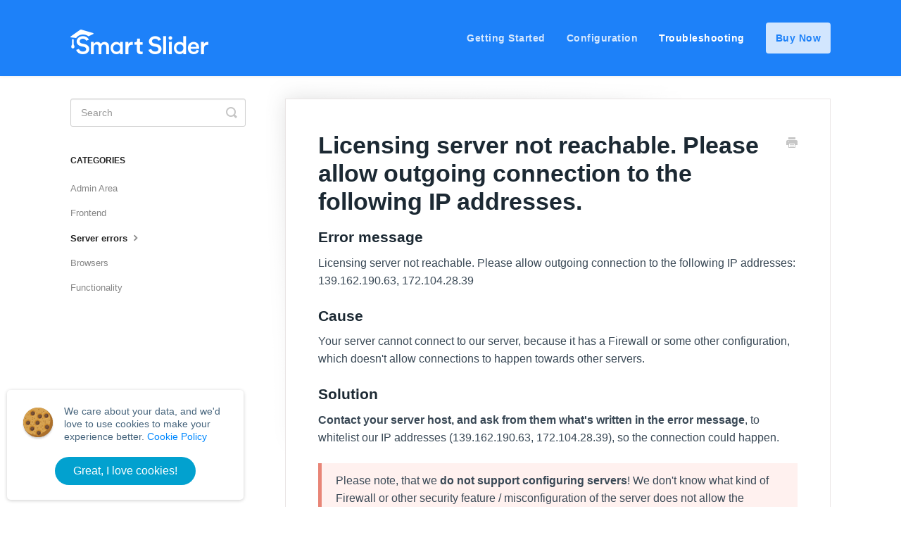

--- FILE ---
content_type: text/html; charset=utf-8
request_url: https://smartslider.helpscoutdocs.com/article/2133-licensing-server-not-reachable-please-allow-outgoing-connection-to-the-following-ip-addresses
body_size: 10653
content:


<!DOCTYPE html>
<html>
    
<head>
    <meta charset="utf-8"/>
    <title>Licensing server not reachable. Please allow outgoing connection to the following IP addresses. - Smart Slider Documentation</title>
    <meta name="viewport" content="width=device-width, maximum-scale=1"/>
    <meta name="apple-mobile-web-app-capable" content="yes"/>
    <meta name="format-detection" content="telephone=no">
    <meta name="description" content="Error message Licensing server not reachable. Please allow outgoing connection to the following IP addresses: 139.162.190.63, 172.104.28.39 Cause Your server ca"/>
    <meta name="author" content="Nextendweb"/>
    <link rel="canonical" href="https://smartslider.helpscoutdocs.com/article/2133-licensing-server-not-reachable-please-allow-outgoing-connection-to-the-following-ip-addresses"/>
    
        
   
            <meta name="twitter:card" content="summary"/>
            <meta name="twitter:title" content="Licensing server not reachable. Please allow outgoing connection to the following IP addresses." />
            <meta name="twitter:description" content="Error message Licensing server not reachable. Please allow outgoing connection to the following IP addresses: 139.162.190.63, 172.104.28.39 Cause Your server ca"/>


    

    
        <link rel="stylesheet" href="//d3eto7onm69fcz.cloudfront.net/assets/stylesheets/launch-1766717172493.css">
    
    <style>
        body { background: #ffffff; }
        .navbar .navbar-inner { background: #1d81f9; }
        .navbar .nav li a, 
        .navbar .icon-private-w  { color: #d2e6fe; }
        .navbar .brand, 
        .navbar .nav li a:hover, 
        .navbar .nav li a:focus, 
        .navbar .nav .active a, 
        .navbar .nav .active a:hover, 
        .navbar .nav .active a:focus  { color: #ffffff; }
        .navbar a:hover .icon-private-w, 
        .navbar a:focus .icon-private-w, 
        .navbar .active a .icon-private-w, 
        .navbar .active a:hover .icon-private-w, 
        .navbar .active a:focus .icon-private-w { color: #ffffff; }
        #serp-dd .result a:hover,
        #serp-dd .result > li.active,
        #fullArticle strong a,
        #fullArticle a strong,
        .collection a,
        .contentWrapper a,
        .most-pop-articles .popArticles a,
        .most-pop-articles .popArticles a:hover span,
        .category-list .category .article-count,
        .category-list .category:hover .article-count { color: #1d81f9; }
        #fullArticle, 
        #fullArticle p, 
        #fullArticle ul, 
        #fullArticle ol, 
        #fullArticle li, 
        #fullArticle div, 
        #fullArticle blockquote, 
        #fullArticle dd, 
        #fullArticle table { color:#3a4956; }
    </style>
    
        <link rel="stylesheet" href="//s3.amazonaws.com/helpscout.net/docs/assets/5620be92c69791452ed4c442/attachments/64871c965fc2fe6b6dc5fc35/mod.css">
    
    <link rel="apple-touch-icon-precomposed" href="//d3eto7onm69fcz.cloudfront.net/assets/ico/touch-152.png">
    <link rel="shortcut icon" type="image/png" href="//d33v4339jhl8k0.cloudfront.net/docs/assets/5620be92c69791452ed4c442/images/5ea04e862c7d3a7e9aeb67f1/smartsliderfavicon32.png">
    <!--[if lt IE 9]>
    
        <script src="//d3eto7onm69fcz.cloudfront.net/assets/javascripts/html5shiv.min.js"></script>
    
    <![endif]-->
    
        <script type="application/ld+json">
        {"@context":"https://schema.org","@type":"WebSite","url":"https://smartslider.helpscoutdocs.com","potentialAction":{"@type":"SearchAction","target":"https://smartslider.helpscoutdocs.com/search?query={query}","query-input":"required name=query"}}
        </script>
    
        <script type="application/ld+json">
        {"@context":"https://schema.org","@type":"BreadcrumbList","itemListElement":[{"@type":"ListItem","position":1,"name":"Smart Slider Documentation","item":"https://smartslider.helpscoutdocs.com"},{"@type":"ListItem","position":2,"name":"Troubleshooting","item":"https://smartslider.helpscoutdocs.com/collection/1712-troubleshooting"},{"@type":"ListItem","position":3,"name":"Licensing server not reachable. Please allow outgoing connection to the following IP addresses.","item":"https://smartslider.helpscoutdocs.com/article/2133-licensing-server-not-reachable-please-allow-outgoing-connection-to-the-following-ip-addresses"}]}
        </script>
    
    
        <script src="https://cdn.jsdelivr.net/gh/google/code-prettify@master/loader/run_prettify.js"></script>
<script type="text/javascript">
handleLoadingHash();
document.addEventListener("DOMContentLoaded", function() {
    var changeloglinks = ["/article/1749-changelog-3-0-x","/article/1748-changelog-3-1-x","/article/1747-changelog-3-2-x","/article/1921-changelog-3-3-x","/article/2025-changelog-3-4-x", "/article/1746-changelog"];
    createDevNotice();
    createBuyNowButton();
    addPrettyPrintClass();
    createLightboxForImages();
    createHeadingID();
    makeClickableHeadings();
    addAdminClass();
    createVersionBadge(changeloglinks);
    if(isChangelogPage()){
        changelogLinkSection(changeloglinks);
        changelogEnhance();
        if(isAdmin()){
            makeChangeLogCopyable();
        }
    }
    createSortableTable();
    //sortList();
    //createListColumns();
    createRatingFeedback();
    removeAdminContent();
    removeAnsweredQuestionBoxFromCollectionPage();
    if(isSystemReqPage()){
        fillSystemReqTableWithData();
    }
    if(window.location.href.indexOf('whitelisted-domains') >= 0){
        document.getElementById("domainSearch").addEventListener("click", checkDomainDevStatus);
    }

});

function createLightboxForImages() {
    var link = document.createElement("a");
    link.classList.add("lightbox");
    link.setAttribute("target", "_blank");

    document.querySelectorAll("article#fullArticle img").forEach(function (img) {
        if (!img.classList.contains('nolightbox') && img.closest('a') == null) {
            link.setAttribute("href", img.src);
            link.innerHTML = img.outerHTML;			
            img.outerHTML = link.outerHTML;
        }
    });
}

function createHeadingID(){
    document.querySelectorAll("h2, h3, h4:not(section[class^='callout'] h4), h5, h6, dt").forEach(function(val, index){
        if(!val.getAttribute("id")){
            var headingHTML = val.innerHTML;
            var regex__removeHTML               = / \<span.*?\>(.||\.)*\<\/span\>/g;
            var regex__replaceSpecialCharacters = /(\s)|(\s )|(\s-\s)|( )|(\.)/gi;
            var regex__replaceUnnecessaryDash   = /\-\-+/gi;
            var regex__removeStartingDash       = /^\-/gi;
            var regex__removeSpecialCharacters  = /(?!\-)((^ )|([^\w\s\t\n]))/gi;
            headingHTML = headingHTML.replace(regex__removeHTML,"").replace(regex__replaceSpecialCharacters,"-").replace(regex__replaceUnnecessaryDash,"").replace(regex__removeSpecialCharacters,"").replace(/-$/, "").replace(regex__removeStartingDash,"").toLowerCase();
            if(/^\d*$/.test(headingHTML) && parseInt(headingHTML) < 100){
                headingHTML = "step-"+headingHTML;
            }
            if(document.getElementById(headingHTML)){
                val.setAttribute("id", headingHTML+"-"+index);
            } else {
                val.setAttribute("id", headingHTML);
            }
        }
        val.innerHTML = val.innerHTML.trim();
    });
}

function addPrettyPrintClass(){
    document.querySelectorAll("article#fullArticle pre:not(.dontprettyprint)").forEach(function(pre){
        pre.classList.add('prettyprint');
    });
}

function addAdminClass(){
    if(document.getElementsByClassName("admin-edit").length !== 0){
        document.getElementsByTagName("body")[0].classList.add('admin');
    }
}

function handleLoadingHash(){
        window.onload = function () {
            var loadedhash = window.location.hash.substring(1);
            if (loadedhash.length > 0) {
                setTimeout(function () {
                    var offset = document.getElementById(loadedhash).getBoundingClientRect().top;
                    if (offset > 100 || offset < -100) {
                        doTheScroll(loadedhash);
                    }
                }, 1000, loadedhash);
            }
        };
    if ( "onhashchange" in window ) {
        var hashHandler = function(event){
            var hash = window.location.hash.substring( 1 );
            if ( !hash )
                return;
            if (!document.getElementById(hash))
                return;
            event.preventDefault();

            doTheScroll(hash);
        };
        window.addEventListener("hashchange", hashHandler, false);

    }
}
function scrollToElement(elem){
    history.replaceState({}, document.title, "#"+elem);
    doTheScroll(elem);
}

function doTheScroll(elem){
    var offset = 7;
    var devOffset = 0;
    if(document.querySelector('section.callout-yellow.sticky')){
        devOffset = document.querySelector('section.callout-yellow.sticky').offsetHeight;
    } 
    var currentOffset = Math.round(document.getElementById(elem).getBoundingClientRect().top + document.documentElement.scrollTop);

    if(currentOffset - offset - devOffset > document.body.scrollHeight - window.innerHeight){
        document.getElementById("contentArea").style.marginBottom = (currentOffset - offset - devOffset)-(document.body.scrollHeight - window.innerHeight) + "px";
    } else {
        document.getElementById("contentArea").style.marginBottom = "0px";
    }
    window.scrollTo(0,Math.round(currentOffset-offset-devOffset));
}

function goToElement (event) {
    if(typeof event.target.id !== "undefined" &&  event.target.id !== ""){
        scrollToElement(event.target.id);
    }
    if(typeof event.target.attributes.class !== "undefined"){
        if(event.target.attributes.class.value == "hoverLink" ){
            scrollToElement(event.target.parentElement.attributes.id.value);
        }
    }
}
function makeClickableHeadings(){
    var headings = document.querySelectorAll("article h2, article h3, article h4, article h5, article h6").forEach(function(heading){
        heading.addEventListener("dblclick", goToElement);
        if(typeof heading.getAttribute('id') === "string" && heading.getAttribute('id').match(/^\D/)){
            heading.addEventListener("mouseenter", createHoverLink);
            heading.addEventListener("mouseleave", removeHoverLink);
        }
    });
    var links = document.querySelectorAll('a[href^="#"').forEach(function(link){
        link.addEventListener("click", goToElement);
    });
}
function createHoverLink(elem){
    if(event.target.childNodes.length == 1 || event.target.childNodes[0].nodeName.toLowerCase() !== 'span'){
        var hoverLink = document.createElement("span");
        hoverLink.setAttribute('class', 'hoverLink');
        hoverLink.innerHTML = "#";
        elem.target.prepend(hoverLink);
        hoverLink.addEventListener("click", goToElement);
    }
}
function removeHoverLink(elem){
    if(event.target.childNodes.length > 1){
        var hoverLink = document.querySelector("#"+event.target.attributes.id.nodeValue + " .hoverLink");
        hoverLink.remove();
    }
}

function isChangelogPage(){
    if(window.location.href.indexOf('changelog') >= 0){
        return true;
    } 
    return false;
}

function isAdmin(){
    if(document.getElementsByTagName("body")[0].classList.contains("admin")){
        return true;
    }
    return false;
}

function changelogLinkSection(changeloglinks){
    
    var result = [];
    for (var i = 0; i < changeloglinks.length; i++) {
        if(window.location.href.indexOf(changeloglinks[i]) < 0){
            result.push('<a href="'+changeloglinks[i]+'">3.'+i+'.x</a>');
        }
    }
    result = result.join(", ");
    var section = document.createElement("section");
    section.classList.add("callout-blue");
    section.innerHTML = 'You can find the changelog of the other versions here: '+result+'. <br> Not sure how to update? <a href="/article/1752-update">Check the documentation.</a>';
    document.querySelector("article#fullArticle").insertBefore(section, document.querySelector("article#fullArticle h1").nextSibling);
}

function createVersionBadge(changeloglinks){
    document.querySelectorAll("span.badge-gray").forEach(function(val, index){
        var regex = /\d\.\d\.\d/g;
        var text = val.innerText.split(" ")[0];
        if (regex.test(text)) {
            var version = text.split("."), 
                link =  changeloglinks[version[1]] +"#"+ version.join("-"); 
            val.outerHTML = '<a href="' + link + '" style="text-decoration:none;" class="changeloglink"><span class="badge-gray">'+val.innerText+'</span></a>';
        }

    });
}

function changelogEnhance(){
    document.querySelectorAll("article#fullArticle ul").forEach(function(listelem){
        listelem.classList.add("nomargin");
    });
    document.querySelectorAll("article#fullArticle ul li").forEach(function(elem){
        var typeArr = elem.innerHTML.split(/:[^(/<|\w|\d)]/);
        if(typeArr.length > 1){
            var typeIndex = 0;
            if(typeArr[0] == ""){
                typeIndex = 1;
            }
            type = typeArr[typeIndex].replace(/(^\s*)|(\s*$)/gi,"");
            var badge = '';
            switch(type.replace(/ /gi,"").toLowerCase()) {
              case 'fix':
                badge = 'blue';
                break;
              case 'feature':
                badge = 'green';
                break;
            case 'deprecated':
            case 'removed':
                badge = 'red';
                break;
              default:
                badge = 'purple';
            }
            var content = "<span class='badge-"+badge+"'>"+type+":</span>";

            
            //fallback for cases when : is used inside the content
            //use it only when the typeArr[0] has no space.
            if(typeArr.length > 2 /*&& /\s/g.test(typeArr[0])*/){
                var helper = typeArr;
                helper.shift();
                helper = helper.join(": ");
                helper = content+" "+helper;
                elem.innerHTML = helper;
            } else {
                typeArr[typeIndex] = content;
                elem.innerHTML = typeArr.join(" ")
            }
        }
    });
}

function findNextHeading(elem){
    if(elem.nextElementSibling.nodeName === "UL"){
        return elem.nextElementSibling;
    } 
    return findNextHeading(elem.nextElementSibling);
}

function makeChangeLogCopyable(){
    document.querySelectorAll("article#fullArticle h2").forEach(function(val){
        if(val.innerText.includes("Upcoming")){
            val.nextElementSibling.setAttribute("data-version", val.innerText);
        } else {
            var elem = findNextHeading(val);
            elem.setAttribute("data-version", val.innerText);
        }
    });

    document.querySelectorAll("article#fullArticle ul").forEach(function(val, i){
        val.setAttribute("id", "myid-"+i);
        var version = val.getAttribute("data-version");
        var aTag = document.createElement("a");
        aTag.classList.add("copyme", "btn", "admin-edit");
        aTag.setAttribute("data-id", "myid-"+i);
        aTag.setAttribute("style", "margin-bottom: 10px;");
        aTag.innerText = "Copy changelog text - "+version;
        document.querySelector("article#fullArticle").insertBefore(aTag, document.querySelector("article#fullArticle ul#myid-"+i).previousSibling);
    });
    document.querySelectorAll("a.copyme").forEach(function(a){
        a.addEventListener("click",copyChangelogText);
    });
}

function copyChangelogText(event) {
    var id = event.target.getAttribute("data-id");
    var temp = document.createElement("textarea");
    temp.setAttribute("id", "test");
    document.querySelector("body").insertBefore(temp, document.querySelector("header#mainNav"));

    temp = document.getElementById("test");

    var textArray = document.getElementById(id).innerHTML.split("\n");
    textArray.forEach(function(v, i){
        if(textArray[i] !== ""){
            textArray[i] = replaceMarkdownLinks(replaceLineStart(v));
        }
    })
    if (textArray[0] === '') textArray.splice(0, 1);
    temp.innerHTML = textArray.join("\n");
    temp.select();
    document.execCommand("copy");
    temp.remove();

    var check = document.createElement("span");
    check.setAttribute("id", "check-"+id);
    check.setAttribute("style", "color: #04c018;font-weight:bold;");
    check.innerHTML = "✔ Copied!";
    document.querySelector('#fullArticle').insertBefore(check,document.getElementById(id));
    setTimeout(removeCheck, 3000, id);
}

function removeCheck(id){
    document.getElementById("check-"+id).remove();
}

function replaceLineStart(line) {
    line = line.split(" ");
    while (line[0] === '') { line.splice(0, 1); }
    if (line.length < 2) { return ""; }
    line[0] = "* " + line[0];
    return line.join(" ");
}

function replaceMarkdownLinks(line) {
    if (line !== "") {
        line = line.replace(/<a\b[^>]*>(.*?)<\/a>/gim, "$1");
        line = line.replace(/<li.*?>|<\/li>|<span.*?>|<\/span>/gim, "");
    }
    return line;
}

function createBuyNowButton(){
    /* buy now button*/
    var buyNow = document.createElement("li");
    buyNow.setAttribute("id", "buynow");
    var buyNowLink = document.createElement("a");
    buyNowLink.setAttribute("href", "https://smartslider3.com/pricing/");
    buyNowLink.setAttribute("target", "_blank");
    buyNowLink.innerText = "Buy Now";
    buyNow.appendChild(buyNowLink);
    document.querySelector("nav ul.nav").insertBefore(buyNow, document.querySelector("nav ul.nav li:last-child").nextSibling);
}


function createSortableTable(){
    document.querySelectorAll("table.table-sortable th").forEach(function(th){
        var table = findTableParent(th);
        th.innerHTML = th.innerHTML + '<span class="sort-icon"></span>';
        th.addEventListener("click", function(event){
            sortTable(th.cellIndex, table, th);
        });
    });
}
function findTableParent(element){
    if(element.nodeName.toLowerCase() !== "table"){
        return findTableParent(element.parentElement);
    } else {
        return element;
    }
}
function sortTable(n, table, th) {
    var rows, switching, i, x, y, shouldSwitch, dir, switchcount = 0;
    switching = true;
    dir = "asc";
    table.querySelectorAll("th").forEach(function(innerTH){
        innerTH.dataset.ordering = "";
    });
    th.dataset.ordering = "asc";
    while (switching) {
        switching = false;
        rows = table.rows;
        for (i = 1; i < (rows.length - 1); i++) {
            shouldSwitch = false;
            x = rows[i].getElementsByTagName("TD")[n];
            y = rows[i + 1].getElementsByTagName("TD")[n];
        
            var numberPattern = /^\d+/;
            if(x.innerHTML.trim().match(numberPattern) || x.innerHTML.trim().match(numberPattern)){
                if (dir == "asc") {
                    if (Number(x.innerHTML.trim().match(numberPattern)[0]) > Number(y.innerHTML.trim().match(numberPattern)[0])) {
                        shouldSwitch = true;
                        break;
                    }
                } else if (dir == "desc") {
                    if (Number(x.innerHTML.trim().match(numberPattern)[0]) < Number(y.innerHTML.trim().match(numberPattern)[0])) {
                        shouldSwitch = true;
                        break;
                    }
                }
            } else {
                if (dir == "asc") {
                    if (x.innerHTML.toLowerCase() > y.innerHTML.toLowerCase()) {
                        shouldSwitch = true;
                        break;
                    }
                } else if (dir == "desc") {
                    if (x.innerHTML.toLowerCase() < y.innerHTML.toLowerCase() ) {
                        shouldSwitch = true;
                        break;
                    }
                }
            }
        }
        if (shouldSwitch) {
            rows[i].parentNode.insertBefore(rows[i + 1], rows[i]);
            switching = true;
            switchcount ++;
        } else {
            if (switchcount == 0 && dir == "asc") {
                dir = "desc";
                switching = true;
                table.querySelectorAll("th").forEach(function(innerTH){
                        innerTH.dataset.ordering = "";
                });
                th.dataset.ordering = "desc";
            }
        }
    }
}

function sortList() {
    var list, rows, switching, i, x, y, shouldSwitch;
    list = document.querySelector("section.callout ul.order");
    if(list != null){
        switching = true;
        while (switching) {
            switching = false;
            rows = list.getElementsByTagName("li");
            for (i = 0; i < (rows.length - 1); i++) {
                shouldSwitch = false;
                x = rows[i];
                y = rows[i + 1];
                if (x.innerText.trim().toLowerCase() > y.innerText.trim().toLowerCase()) {
                    shouldSwitch = true;
                    break;
                }
            }
            if (shouldSwitch) {
                rows[i].parentNode.insertBefore(rows[i + 1], rows[i]);
                switching = true;
            }
        }
    }
}

function createListColumns(){
    var list, rows, switching, i, x, y, shouldSwitch;
    list = document.querySelector("section.callout ul:not(.onecolumn)");
    if(list != null){
        if(list.getElementsByTagName("li").length > 5){
            list.classList.add('create-columns');
        }
    }

    var items = document.querySelectorAll("section.callout ul.create-columns li");
    if(items != null){
        items.forEach(function(val, index){
            if(index < items.length / 2){
                val.classList.add("first-col");
            } else {
                val.classList.add("second-col");
            }
        });
    }
}

function createDevNotice(){
    var devnotices = document.querySelectorAll("section.callout-yellow:not(.dontstick) h4");

    devnotices.forEach(function(val, index){
        if(val.innerText.includes('THIS ARTICLE WAS CREATED FOR DEVELOPERS!')){
            val.parentElement.setAttribute("id","dev-notice");
            var div = document.createElement("section");
            div.setAttribute("class", "callout-yellow");
            div.setAttribute("id", "floating-dev-notice");
            div.style.display = "none";
            div.innerHTML = "⚠️ <b>Warning</b>: You're looking at a <a href='#dev-notice'>developer documentation</a>.";
            val.parentElement.parentNode.insertBefore(div, val.parentElement.nextSibling);
        } 
    });
    makeDevnoticeSticky();
}

function makeDevnoticeSticky(){
    var stickyDevNotice = false;        
    if(document.getElementById("floating-dev-notice")){
        var stickyDevNotice = document.getElementById("floating-dev-notice"),
        devNotice = document.getElementById('dev-notice'),
        devNoticeDistance = (devNotice.offsetTop),
        devNoticeHeight = (devNotice.offsetHeight),
        navbarHeight = document.getElementById("mainNav").offsetHeight;
    }
    window.onscroll = function() {makeDevnoticeStickyOnScroll()};
    makeDevnoticeStickyOnScroll();
    function makeDevnoticeStickyOnScroll() {
        if(stickyDevNotice != false){
            if (window.pageYOffset >= 1 && window.pageYOffset >= (devNoticeDistance + devNoticeHeight + navbarHeight)) {
                stickyDevNotice.classList.add("sticky");
                stickyDevNotice.style.display = 'block';
            } else if (window.pageYOffset >= 1) {
                stickyDevNotice.classList.remove("sticky");
                stickyDevNotice.style.display = 'none';
            } 
        }
    }
}

function createRatingFeedback(){
    if(document.querySelector("button.rateAction.rateAction--negative")){
        document.querySelector("button.rateAction.rateAction--negative").addEventListener("click", function(e){
            var url = "https://smartslider3.com/contact-us/documentation-feedback/?url=" + window.location.href;
            window.open(url, '_blank').focus();
        });    
    }
}

function removeAdminContent(){
    if( !document.querySelector('body').classList.contains('admin')){
        var hideFrom = document.querySelectorAll('.hideFrom');
        if(hideFrom.length > 0){
            hideFrom.forEach(function(val, index){
                val.remove();
            });
        }
        var adminOnly = document.querySelectorAll('.adminonly');
        if(adminOnly.length > 0){
            adminOnly.forEach(function(val, index){
                val.remove();
            });
        }
    }
}

function isSystemReqPage(){
    if(window.location.href.indexOf('system-requirements') >= 0 || window.location.href.indexOf('style-guide') >= 0){
        return true;
    } 
    return false;
}
function fillSystemReqTableWithData(){
    var tables = document.querySelectorAll("table.browser-support");
    tables.forEach(function(tableVal, tableIndex){
        if(tables.length == 1){
            var tableQuery = "table.browser-support";
        } else {
            var tableQuery = "table.browser-support:nth-of-type("+(tableIndex+1)+")";
        }
        var tableCols = document.querySelectorAll(tableQuery+" td.released");
        
        tableCols.forEach(function(colVal,colIndex){
            var released = colVal.innerHTML.trim();
            
            var yearSplit       = released.split(", ");
            var year            = yearSplit[1];
            var monthDaySplit   = yearSplit[0].split(" ");
            var month           = getMonthByName(monthDaySplit[0]);
            var day             = monthDaySplit[1];

            var browserDate = new Date(year, month, day, 0, 0, 0, 0);
            var currentDate = new Date();
            currentDate = currentDate.setFullYear(currentDate.getFullYear() - 2);
            
            var supportedCol = colVal.parentNode.querySelector("td.support-state" );
            if(Date.parse(browserDate) > currentDate){
                supportedCol.innerHTML = "Supported";
                supportedCol.classList.add("supported");
            } else {
                supportedCol.innerHTML = "Not Supported";
                supportedCol.classList.add("not-supported");
                
            }
        });
    });
}

function getMonthByName(name){
    var array=["January", "February", "March", "April", "May", "June", "July", "August", "September", "October", "November", "December"];
    return array.indexOf(name);
}

function removeAnsweredQuestionBoxFromCollectionPage(){
    var collectionPageIDs = [2081, 1741, 1847, 1789, 2005, 1999, 1993, 1855, 1808];
    collectionPageIDs.forEach(function (val, index){
        if(window.location.href.indexOf(val) >= 0){
            var rating = document.querySelector('.articleRatings');
            if(rating){
                rating.remove();
            }
        }
    });
}

function checkDomainDevStatus(e){
    e.preventDefault();
    var domainName = document.getElementById("domainName").value;
    var iframe = document.getElementById("domainSpace");
    iframe.setAttribute("src", "https://secure.nextendweb.com/api/api.php?action=domaintest&domain="+domainName);
}

</script>

<script>(function(w,d,s,l,i){w[l]=w[l]||[];w[l].push({'gtm.start':
new Date().getTime(),event:'gtm.js'});var f=d.getElementsByTagName(s)[0],
j=d.createElement(s),dl=l!='dataLayer'?'&l='+l:'';j.async=true;j.src=
'https://www.googletagmanager.com/gtm.js?id='+i+dl;f.parentNode.insertBefore(j,f);
})(window,document,'script','dataLayer','GTM-WGLD9TW');</script>
    
</head>
    
    <body>
        
<header id="mainNav" class="navbar">
    <div class="navbar-inner">
        <div class="container-fluid">
            <a class="brand" href="/">
            
                
                    <img src="//d33v4339jhl8k0.cloudfront.net/docs/assets/5620be92c69791452ed4c442/images/5e46b71a04286364bc955a8d/smartslider3doclogo.png" alt="Smart Slider Documentation" width="196" height="35">
                

            
            </a>
            
                <button type="button" class="btn btn-navbar" data-toggle="collapse" data-target=".nav-collapse">
                    <span class="sr-only">Toggle Navigation</span>
                    <span class="icon-bar"></span>
                    <span class="icon-bar"></span>
                    <span class="icon-bar"></span>
                </button>
            
            <div class="nav-collapse collapse">
                <nav role="navigation"><!-- added for accessibility -->
                <ul class="nav">
                    
                    
                        
                            <li  id="getting-started"><a href="/collection/1692-getting-started">Getting Started  <b class="caret"></b></a></li>
                        
                            <li  id="configuration"><a href="/collection/1701-configuration">Configuration  <b class="caret"></b></a></li>
                        
                            <li  class="active"  id="troubleshooting"><a href="/collection/1712-troubleshooting">Troubleshooting  <b class="caret"></b></a></li>
                        
                    
                    
                </ul>
                </nav>
            </div><!--/.nav-collapse -->
        </div><!--/container-->
    </div><!--/navbar-inner-->
</header>
        <section id="contentArea" class="container-fluid">
            <div class="row-fluid">
                <section id="main-content" class="span9">
                    <div class="contentWrapper">
                        
    
    <article id="fullArticle">
        <h1 class="title">Licensing server not reachable. Please allow outgoing connection to the following IP addresses.</h1>
    
        <a href="javascript:window.print()" class="printArticle" title="Print this article" aria-label="Print this Article"><i class="icon-print"></i></a>
        <h3>Error message</h3>
<p>Licensing server not reachable. Please allow outgoing connection to the following IP addresses: 139.162.190.63, 172.104.28.39</p>
<h3>Cause</h3>
<p>Your server cannot connect to our server, because it has a Firewall or some other configuration, which doesn't allow connections to happen towards other servers.</p>
<h3>Solution</h3>
<p><b>Contact your server host, and ask from them what's written in the error message</b>, to whitelist our IP addresses (139.162.190.63, 172.104.28.39), so the connection could happen.</p>
<div class="callout-red">
 <p>Please note, that we <b>do not support configuring servers</b>! We don't know what kind of Firewall or other security feature / misconfiguration of the server does not allow the connection to happen, so this issue <b>has to be resolved by your server's administrator</b>! Below you can find a simplified PHP file test, that can be used for debugging.</p>
</div>
<h3>Test</h3>
<p>Create a PHP file with this code in it:</p>
<pre><p>&lt;?php</p><p>// create curl resource </p><p>$ch = curl_init();</p><p></p><p>// set url </p><p>curl_setopt($ch, CURLOPT_URL, "https://api.nextendweb.com");</p><p></p><p>//return the transfer as a string </p><p>curl_setopt($ch, CURLOPT_RETURNTRANSFER, 1);</p><p></p><p>$errorFile = dirname(__FILE__) . '/curl_error.txt';</p><p>$out       = fopen($errorFile, "w");</p><p>curl_setopt($ch, CURLOPT_VERBOSE, true);</p><p>curl_setopt($ch, CURLOPT_STDERR, $out);</p><p></p><p>// $output contains the output string </p><p>$output = curl_exec($ch);</p><p></p><p>curl_close($ch);</p><p>fclose($out);</p><p></p><p>echo "&lt;h1&gt;LOG&lt;/h1&gt;";</p><p>echo "&lt;pre&gt;";</p><p>echo htmlspecialchars(file_get_contents($errorFile));</p><p>unlink($errorFile);</p><p>echo "&lt;/pre&gt;";</p></pre>
<p>Upload it to your FTP, and check the result in your browser:</p>
<p><a href="https://yourwebsite.com/curl.php">https://yourwebsite.com/test.php</a></p>
<p>This will write out a log about what happens when your server tries to connect to ours. If everything is fine, you will see a similar result:</p>
<p><img src="//d33v4339jhl8k0.cloudfront.net/docs/assets/5620be92c69791452ed4c442/images/64a6bafc0891c1624ad37aa0/file-PWDnuJvqZe.png" style="max-width: 100%; "></p>
    </article>
    
        <div class="articleRatings" data-article-url="https://smartslider.helpscoutdocs.com/article/2133-licensing-server-not-reachable-please-allow-outgoing-connection-to-the-following-ip-addresses">
            <span class="articleRatings-question">Did this answer your question?</span>
            <span class="articleRatings-feedback">
                <span class="articleRatings-feedback-tick">
                    <svg height="20" viewBox="0 0 20 20" width="20" xmlns="http://www.w3.org/2000/svg">
                        <path d="m8 14a.997.997 0 0 1 -.707-.293l-2-2a.999.999 0 1 1 1.414-1.414l1.293 1.293 4.293-4.293a.999.999 0 1 1 1.414 1.414l-5 5a.997.997 0 0 1 -.707.293" fill="#2CC683" fill-rule="evenodd"/>
                    </svg>
                </span>
                <span class="articleRatings-feedback-message">Thanks for the feedback</span>
            </span>
            <span class="articleRatings-failure">There was a problem submitting your feedback. Please try again later.</span>
            <div class="articleRatings-actions">
                <button class="rateAction rateAction--positive" data-rating="positive">
                    <span class="sr-only">Yes</span>
                    <span class="rating-face">
                        <svg xmlns="http://www.w3.org/2000/svg" width="24" height="24">
                            <path fill-rule="evenodd" d="M5.538 14.026A19.392 19.392 0 0 1 12 12.923c2.26 0 4.432.388 6.462 1.103-1.087 2.61-3.571 4.436-6.462 4.436-2.891 0-5.375-1.825-6.462-4.436zm1.847-3.872a1.846 1.846 0 1 1 0-3.692 1.846 1.846 0 0 1 0 3.692zm9.23 0a1.846 1.846 0 1 1 0-3.692 1.846 1.846 0 0 1 0 3.692z"/>
                        </svg>
                    </span>
                </button>
                <button class="rateAction rateAction--negative" data-rating="negative">
                    <span class="sr-only">No</span>
                    <span class="rating-face">
                        <svg xmlns="http://www.w3.org/2000/svg" width="24" height="24">
                            <path fill-rule="evenodd" d="M7.385 13.846a1.846 1.846 0 1 1 0-3.692 1.846 1.846 0 0 1 0 3.692zm9.23 0a1.846 1.846 0 1 1 0-3.692 1.846 1.846 0 0 1 0 3.692zm-.967 4.95a.992.992 0 0 1-.615-.212c-1.701-1.349-4.364-1.349-6.065 0a.998.998 0 0 1-1.36-.123.895.895 0 0 1 .127-1.3A6.897 6.897 0 0 1 12 15.692c1.555 0 3.069.521 4.266 1.467.41.326.467.909.127 1.3a.982.982 0 0 1-.745.335z"/>
                        </svg>
                    </span>
                </button>
            </div>
        </div>
     

    <section class="articleFoot">
    

    <time class="lu" datetime=2023-07-06 >Last updated on July 6, 2023</time>
    </section>

                    </div><!--/contentWrapper-->
                    
                </section><!--/content-->
                <aside id="sidebar" class="span3">
                 

<form action="/search" method="GET" id="searchBar" class="sm" autocomplete="off">
    
                    <input type="hidden" name="collectionId" value="5e29b0de2c7d3a7e9ae6a6d7"/>
                    <input type="text" name="query" title="search-query" class="search-query" placeholder="Search" value="" aria-label="Search" />
                    <button type="submit">
                        <span class="sr-only">Toggle Search</span>
                        <i class="icon-search"></i>
                    </button>
                    <div id="serp-dd" style="display: none;" class="sb">
                        <ul class="result">
                        </ul>
                    </div>
                
</form>

                
                    <h3>Categories</h3>
                    <ul class="nav nav-list">
                    
                        
                            <li ><a href="/category/1732-admin-area">Admin Area  <i class="icon-arrow"></i></a></li>
                        
                    
                        
                            <li ><a href="/category/1730-frontend">Frontend  <i class="icon-arrow"></i></a></li>
                        
                    
                        
                            <li  class="active" ><a href="/category/1733-server-errors">Server errors  <i class="icon-arrow"></i></a></li>
                        
                    
                        
                            <li ><a href="/category/1731-compatibility">Browsers  <i class="icon-arrow"></i></a></li>
                        
                    
                        
                            <li ><a href="/category/1985-functionality">Functionality  <i class="icon-arrow"></i></a></li>
                        
                    
                    </ul>
                
                </aside><!--/span-->
            </div><!--/row-->
            <div id="noResults" style="display:none;">No results found</div>
            <footer>
                

<p>&copy;
    
        Nextendweb
    
    2025. <span>Powered by <a rel="nofollow noopener noreferrer" href="https://www.helpscout.com/docs-refer/?co=Nextendweb&utm_source=docs&utm_medium=footerlink&utm_campaign=Docs+Branding" target="_blank">Help Scout</a></span>
    
        
    
</p>

            </footer>
        </section><!--/.fluid-container-->
        
        
    <script src="//d3eto7onm69fcz.cloudfront.net/assets/javascripts/app4.min.js"></script>

<script>
// keep iOS links from opening safari
if(("standalone" in window.navigator) && window.navigator.standalone){
// If you want to prevent remote links in standalone web apps opening Mobile Safari, change 'remotes' to true
var noddy, remotes = false;
document.addEventListener('click', function(event) {
noddy = event.target;
while(noddy.nodeName !== "A" && noddy.nodeName !== "HTML") {
noddy = noddy.parentNode;
}

if('href' in noddy && noddy.href.indexOf('http') !== -1 && (noddy.href.indexOf(document.location.host) !== -1 || remotes)){
event.preventDefault();
document.location.href = noddy.href;
}

},false);
}
</script>
        
    </body>
</html>




--- FILE ---
content_type: text/css
request_url: https://s3.amazonaws.com/helpscout.net/docs/assets/5620be92c69791452ed4c442/attachments/64871c965fc2fe6b6dc5fc35/mod.css
body_size: 16191
content:
#sidebar .nav-list{
    max-height: calc(100vh - 232px);
    overflow-y: auto;
}
html{
    overflow-y: scroll;
    scroll-behavior: smooth;
}
#fullArticle h1, #fullArticle h2, #fullArticle h3, #fullArticle h4, #fullArticle h5, .contentWrapper h1{
    margin-bottom: 0.65em;
    color: #1c2933;
    font-weight: bold;
}
#fullArticle h1, .contentWrapper h1, h1.searchTitle{
    font-size: 34px;
}
h6{font-size: 0.9em;}
#fullArticle p, #fullArticle .callout-blue p, #fullArticle .callout-blue, #fullArticle .callout-red p, #fullArticle .callout-red, #fullArticle .callout-yellow p, #fullArticle .callout-yellow, #fullArticle .callout p, #fullArticle .callout, #fullArticle ul, #fullArticle ol, #fullArticle li, #fullArticle div, #fullArticle blockquote, #fullArticle dd, #fullArticle table, .contentWrapper p, .contentWrapper p.descrip, .contentWrapper ul, .contentWrapper li, section#serp p{
    font-size: 16px;
    line-height: 1.6em;
}
section#serp p{
    color: #3a4956;
}
#fullArticle dl dt{
    font-size: 16px;
    font-weight: bold;
    width: 32px;
    height: 32px;
    line-height: 32px;
    border-radius: 50px;
    color: #fff;
    background: #94b2c1;
    padding: 0px;
}

span.joomla{
    background: #f9a541;
    border-radius: 4px;
    color: #fff;
    font-size: 12px;
    font-weight: bold;
    line-height: 14px;
    padding: 4px 7px;
    vertical-align: 1px;
}
span.wordpress{
    background: #0073aa;
    border-radius: 4px;
    color: #fff;
    font-size: 12px;
    font-weight: bold;
    line-height: 14px;
    padding: 4px 7px;
    vertical-align: 1px;
}
span.pro{
    border: 2px solid #03c010;
    border-radius: 4px;
    color: #03c010;
    display: inline-block;
    font-size: 12px;
    font-weight: bold;
    line-height: 14px;
    padding: 3px 6px;
    text-align: center;
    font-style: normal;
    vertical-align: 2px;
}
h2 span.pro {
    vertical-align: 5px;
}
h3 span.pro, h4 span.pro{
    vertical-align: 4px;
}

h2[id]:not([id=""]),h3[id]:not([id=""]),h4[id]:not([id=""]), #fullArticle *[class^="callout"] h4[id]:not([id=""]), h5[id]:not([id=""]),h6[id]:not([id=""]){
    margin-left: -1.5ch;
    padding-left: 1.5ch;
}
/*h5[id]:not([id=""]),h6[id]:not([id=""]){
    margin-left: -12px;
    padding-left: 12px;
}
h5 .hoverLink, h6 .hoverLink{
    margin-left: -12px;
    width: 8px;
    padding-right: 4px;
}*/
.hoverLink {
  display: inline-block;
  margin-left: -1.5ch;
  padding-right: 0.5ch;
  width: 1ch;
  cursor: pointer;
}

#fullArticle a:not(.changeloglink)[href*="/article/"]:before,
#fullArticle a:not(.changeloglink)[href*="/category/"]:before,
#fullArticle a:not(.changeloglink)[href*="/collection/"]:before {
    font-family: helpscout-docs3;
    content: "\e604";
    color: #A7A7A7;
    padding-right: 5px;
    display: inline-block;
    font-weight: normal;
}
/*.admin #fullArticle a[href^="https://smartslider3.helpscoutdocs.com/"]:before,
.admin #fullArticle a[href^="//smartslider3.helpscoutdocs.com/"]:before,
.admin #fullArticle a[href^="//smartslider.helpscoutdocs.com/"]:before,
.admin #fullArticle a[href^="https://smartslider.helpscoutdocs.com/"]:before,
.admin #fullArticle a[href^="//doc.smartslider3.com/"]:before,
.admin #fullArticle a[href^="https://doc.smartslider3.com/"]:before,
.admin #fullArticle a[href^="http://doc.smartslider3.com/"]:before,
.admin #fullArticle a[href^="//smart-slider-3-4.helpscoutdocs.com/"]:before,
.admin #fullArticle a[href^="https://smart-slider-3-4.helpscoutdocs.com/"]:before {
    font-family: "helpscout-docs3";
    content: "\e604";
    color: red;
    padding-right: 5px;
    display: inline-block;
    font-weight: normal;
}*/

#fullArticle a[href^="https://smartslider3.com/blog/"]:before{
    content: "\01F4CB";
    padding-right: 5px;
    font-family: 'Segoe UI Emoji';
    display: inline-block;
    font-weight: normal;
}
#fullArticle a[href^="https://smartslider3.com/"]:not([href^="https://smartslider3.com/blog/"]):not(.noicon):before{
    content: "\01F393";
    padding-right: 5px;
    font-family: 'Segoe UI Emoji';
    display: inline-block;
    font-weight: normal;
}
#fullArticle a[href^="https://www.youtube.com/"]:before,
#fullArticle a[href^="https://youtube.com/"]:before,
#fullArticle a[href^="https://youtu.be/"]:before{
    content: "\01F3A5";
    padding-right: 5px;
    font-family: 'Segoe UI Emoji';
    display: inline-block;
    font-weight: normal;
}
#fullArticle a[href^="https://secure.nextendweb.com/"]:before,
#fullArticle a[href^="http://secure.nextendweb.com/"]:before{
    content: "\01F512";
    padding-right: 5px;
    font-family: 'Segoe UI Emoji';
    display: inline-block;
    font-weight: normal;
}


span[class^="badge-"] {
    border-radius: 4px;
    font-size: 12px;
    font-weight: bold;
    line-height: 14px;
    padding: 4px 7px;
    vertical-align: 1px;
}
span.badge-gray{
    background: #94b2c1;
    color: #fff;
}
span.badge-green{
    background: #daf6dd;
    color: #04c018;
}
span.badge-blue{
    background: #ddecfe;
    color: #1d81f9;
}
span.badge-purple{
    background: #EBE7F7;
    color: #5f39c2;
}
span.badge-red{
    background: #f6e2df;
    color: #be331f;
}
span.param{
    font-weight: bold;
    font-family: monospace;
}

ul.nomargin{
    margin-left: 0;
    list-style: none;
}

#fullArticle code{
    color: #3a4956;
    padding: 2px 7px;
}

#fullArticle *[class^="callout"] img{
    margin: 0px;
}
#fullArticle *[class^="callout"]{
    margin-bottom: 24px;
}
#fullArticle *.callout h4,
#fullArticle *.callout-blue h4,
#fullArticle *.callout-red h4,
#fullArticle *.callout-yellow h4{
    text-transform: uppercase;
    font-size: 14px;
    margin: 0px;
}
#fullArticle *.callout ul{
    margin: 0px;
    list-style: none;
}
#fullArticle *.callout ul li:last-of-type{
    margin-bottom: 0px;
}
#fullArticle li{
    margin-bottom: 0.5em;
}
#fullArticle *.callout{
    background: #f4f7f9;
    border-color: #BBcbdb;
}
#fullArticle *.callout-yellow{
    background: #fff9e9;
    border-color: #fdd981;
}
#fullArticle *.callout-blue {
    background: #e8f7ff;
    border-color: #59b4e6;
}
#fullArticle *.callout-red{
    background: #fff1ef;
    border-color: #e88577;
}

#fullArticle table.table-striped.table-bordered tbody>tr:nth-child(odd)>td, 
#fullArticle table.table-striped.table-bordered tbody>tr:nth-child(odd)>th{
    background-color: #fff;
}
#fullArticle table.table-striped.table-bordered tbody>tr:nth-child(even)>td, 
#fullArticle table.table-striped.table-bordered tbody>tr:nth-child(even)>th{
    background-color: #f4f7f9;
}
#fullArticle table.table-striped.table-bordered strong,
#fullArticle table.table-striped.table-bordered b{
    color: #1c2933;
}
#fullArticle table.table-striped.table-bordered {
    color: #1c2933;    
    border-top: 1px solid #d2dfe5;
    border-bottom: 1px solid #d2dfe5;
    border-right: 1px solid #d2dfe5;
    overflow: hidden;
}
#fullArticle table.table-striped.table-bordered th,
#fullArticle table.table-striped.table-bordered td {
    border-bottom: 1px solid #d2dfe5;
    border-top: none;
}
#fullArticle table.table-bordered th, #fullArticle table.table-bordered td{
    border-left: 1px solid #d2dfe5;
}
#fullArticle table.table-striped.table-bordered tr:last-child td{
    border-bottom: none;
}

#fullArticle pre{
    color: #1c2933;
    background-color: #f4f7f9;
    border: none;
}
#fullArticle span.image-caption{
    color: #3a4956;
    font-size: 14px;
}
#fullArticle code{
    line-height: 1;
    padding: 0px;
    white-space: nowrap;
}
div.articleRatings{
    font-size: 16px;
    color: #3a4956;
    border: none;
    box-shadow: none;
    background-color: #f4f7f9;
}
#fullArticle iframe{
    width: 100%;
}
#fullArticle strong, #fullArticle b{
    color: #3a4956;
}

section.collection-category h2{
    font-weight: bold;
    color: #3a4956;
}
section.collection-category section.category-list h3{
    color: #1c2933;
    font-size: 20px;
    font-weight: bold;
}
section.collection-category section.category-list p{
    color: #3a4956;
    font-size: 16px;
    line-height: 1.6em;
}
section.collection-category section.category-list.two-col .category p.article-count,
section.collection-category section.category-list .category p.article-count{
    margin-top: 0;
}
section.collection-category section.category-list.two-col .category,
section.collection-category section.category-list .category{
    width: auto; 
    margin: 0px;
    transition: background 0.15s;
    background-color: #f4f7f9;
    position: relative;
    border-radius: 5px;
    display: flex;
    flex-direction: column;
    flex-wrap: wrap;
    justify-content: start;
    align-items: center;
    border: none;
}
section.collection-category section.category-list {
    display: grid;
    grid-template-columns: repeat(auto-fill, minmax(280px, 1fr));
    grid-gap: 24px;
    align-items: stretch;
}
section.collection-category section.category-list p.article-count {
    margin-top: auto !important;
}

header#mainNav .navbar-inner .container-fluid a.brand img{
    vertical-align: -6px;
}
header#mainNav .navbar-inner .container-fluid a.brand{
    line-height: 66px;
}
header#mainNav .navbar-inner .container-fluid{
    min-height: 90px;
    line-height: 90px;
}
header#mainNav .nav a{
    font-weight: bold;
    font-size: 14px;
    letter-spacing: 0.5px;
}
nav ul.nav li#buynow {
    margin-left: 15px;
}
nav ul.nav li#buynow a{
    background-color: #fff;
    border-radius: 4px;
    padding: 0.4em 1em;
    color: #1d81f9;
    margin-left: 10px;
    cursor: pointer;
    margin: 0.4em 0px;
    background-color: #d2e6fe;
}
header.navbar ul.nav li#buynow a:hover{
    background-color: #fff;
}

header.navbar button.btn-navbar .icon-bar{
    background: #fff;
}
@media only screen and (max-width: 768px){
    header.navbar button.btn-navbar{
        height: 90px;
        margin: 0;
        padding: 0px;
    }
    /* experimental */  
    div.navbar-inner div.container-fluid {  
        display: block; 
    }   
    div.navbar-inner div.container-fluid .nav-collapse.collapse nav ul{ 
        display: block; 
    }   
    /* experimental */
}
header#mainNav.navbar nav ul.nav li.active a b.caret{
    display: none;
}
/* experimental */  
@media only screen and (min-width: 768px){  
    .nav-collapse.collapse {    
        height: auto !important;   
    }   
}   
.nav-collapse.collapse nav ul { 
    display: flex;  
    flex-direction: row;    
    flex-wrap: wrap;    
    justify-content: flex-end;  
    align-items: center;    
    min-height: 90px;   
    position: relative; 
    float: none;    
}   
.navbar-inner .container-fluid {    
    display: flex;  
    flex-direction: row;    
    flex-wrap: nowrap;  
    justify-content: space-between; 
    align-items: center;    
}   
.navbar-inner .container-fluid:before, .navbar-inner .container-fluid:after{    
    display: none;  
}   
/* experimental */

section#docsSearch{
    height: 300px;
    background-color: #1C2933;
    width: 100%;
    display: flex;
    flex-wrap: wrap;
    justify-content: center;
    align-items: center;
    flex-direction: column;
}
#docsSearch #searchBar {
    width: 635px;
    display: block;
}
#docsSearch #searchBar .search-query {
    border-color: white;
    color: #253642;
    font-family: -apple-system, BlinkMacSystemFont, "Segoe UI", Roboto, Helvetica, Arial, sans-serif, "Apple Color Emoji", "Segoe UI Emoji", "Segoe UI Symbol";
    height: 55px;
    letter-spacing: 0.2px;
    padding: 0 15px;
    width: 460px;
    display: block;
    margin-right: 0;
    transition: all 0.2s ease-in-out;
}
#docsSearch #searchBar button {
    background-color: #1d81f9;
    border-radius: 4px;
    border: none;
    font-size: 17px;
    font-weight: 500;
    height: 55px;
    text-shadow: none;
    width: 160px;
    transition: all 0.2s ease-in-out;
}
#docsSearch #searchBar button:hover{
    background-color: #1d81f9;
}
#docsSearch h1, #docsSearch #searchBar button .icon-search{
    color: #fff;
}
@media only screen and (max-width: 768px) and (min-width: 506px){
    section#docsSearch{
        width: calc(100% + 40px);
    }
    #docsSearch #searchBar{
        width: 500px;
    }
    #docsSearch #searchBar .search-query{
        width: 320px;
    }
}
@media only screen and (max-width: 505px){
    section#docsSearch{
        width: calc(100% + 40px);
    }
    #docsSearch #searchBar{
        display: flex;
        justify-content: center;
        align-items: center;
        flex-direction: column;
        width: 100%;
    }
    #docsSearch #searchBar .search-query, #searchBar button{
        position: relative;
    }
    #docsSearch #searchBar .search-query{
        width: 90%;
    }
    #docsSearch #searchBar button span{
        font-size: inherit;
        text-indent: 0;
        width: auto;
    }
    section#docsSearch #searchBar button .icon-search{
        display: none;
    }
}

video{
    max-width: 100%;
}
.sticky {   
    position: sticky;   
    top: 0; 
    z-index: 2; 
}   
#sidebar.sticky {   
    z-index: 1; 
}

/* remove from search result */
#serp-dd ul.result a[href^="https://smartslider.helpscoutdocs.com/article/1749-changelog-3-0-x"],
#serp-dd ul.result a[href^="https://smartslider.helpscoutdocs.com/article/1748-changelog-3-1-x"],
#serp-dd ul.result a[href^="https://smartslider.helpscoutdocs.com/article/1747-changelog-3-2-x"],
#serp-dd ul.result a[href^="https://smartslider.helpscoutdocs.com/article/1921-changelog-3-3-x"],
#serp-dd ul.result a[href^="https://smartslider.helpscoutdocs.com/article/1808-slider-settings"]{
    display: none;
}
section#serp ul.articleList a[href="/article/1749-changelog-3-0-x"],
section#serp ul.articleList a[href="/article/1749-changelog-3-0-x"] + p,
section#serp ul.articleList a[href="/article/1748-changelog-3-1-x"],
section#serp ul.articleList a[href="/article/1748-changelog-3-1-x"] + p,
section#serp ul.articleList a[href="/article/1747-changelog-3-2-x"],
section#serp ul.articleList a[href="/article/1747-changelog-3-2-x"] + p,
section#serp ul.articleList a[href="/article/1921-changelog-3-3-x"],
section#serp ul.articleList a[href="/article/1921-changelog-3-3-x"] + p,
section#serp ul.articleList a[href="/article/1808-slider-settings"],
section#serp ul.articleList a[href="/article/1808-slider-settings"] + p{
    display: none;
}

table.table-sortable th{
    cursor: pointer;
}
table.table-sortable th span:after{
    content: "\21C5";
    font-weight: normal;
    display: inline-block;
}
table.table-sortable th[data-ordering="desc"] span:after{
    content: "\21C2";
    font-weight: normal;
}
table.table-sortable th[data-ordering="asc"] span:after{
    content: "\21BE";
    font-weight: normal;
}

article#fullArticle *.callout > h4 + ul.create-columns{
    display: grid;
    grid-template-columns: repeat(auto-fit, minmax(200px, 1fr));
    grid-column-gap: 40px;
    grid-auto-flow: dense;
}
article#fullArticle *.callout > h4 + ul.create-columns li.first-col {
  grid-column-start: 1;
}

@media only screen and (max-width: 600px) {
    *.callout-yellow.sticky{
        max-height: 115px;
        overflow-y: scroll;
    }
}

body:not(.admin) .hideFrom,
body:not(.admin) .adminonly{
    display: none;
}
.noMargin{
    margin: 0px !important;
}

#scrollToTop{
    position: fixed; 
    bottom: 0; 
    background-color: #1d81f9;
    color: #ffffff;
    padding: 5px 20px;
    font-size: 16px;
    line-height: 1.2;
    cursor: pointer;
    max-width: 40px;
    flex-direction: column;
    align-items: center;
    display:none;
}
#scrollToTop-arrow{
    font-size: 35px;
    margin-bottom: 5px;
}
img{
    width:auto!important;
    max-width:100%!important;
}

--- FILE ---
content_type: text/plain
request_url: https://www.google-analytics.com/j/collect?v=1&_v=j102&a=1120689603&t=pageview&_s=1&dl=https%3A%2F%2Fsmartslider.helpscoutdocs.com%2Farticle%2F2133-licensing-server-not-reachable-please-allow-outgoing-connection-to-the-following-ip-addresses&ul=en-us%40posix&dt=Licensing%20server%20not%20reachable.%20Please%20allow%20outgoing%20connection%20to%20the%20following%20IP%20addresses.%20-%20Smart%20Slider%20Documentation&sr=1280x720&vp=1280x720&_u=YEBAAEABAAAAACAAI~&jid=597206100&gjid=484913402&cid=468560679.1766777155&tid=UA-69120475-5&_gid=954645244.1766777155&_r=1&_slc=1&gtm=45He5ca1n81WGLD9TWv79098851za200zd79098851&gcd=13l3l3l3l1l1&dma=0&tag_exp=103116026~103200004~104527906~104528500~104684208~104684211~105391253~115495938~115497441~115583767~115616986~115938466~115938468~116184927~116184929~116251938~116251940~116682877&z=915971293
body_size: -455
content:
2,cG-1L86J60M1S